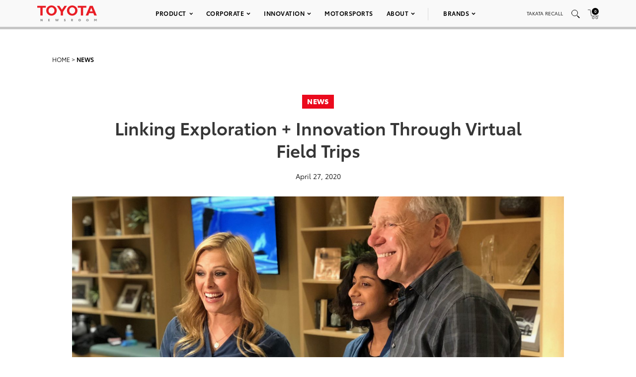

--- FILE ---
content_type: text/html; charset=utf-8
request_url: https://www.google.com/recaptcha/api2/anchor?ar=1&k=6Ldl55gUAAAAAODWLNyPR_2KfYHNm-DfOveo0xfH&co=aHR0cHM6Ly9wcmVzc3Jvb20udG95b3RhLmNvbTo0NDM.&hl=en&v=N67nZn4AqZkNcbeMu4prBgzg&size=normal&anchor-ms=20000&execute-ms=30000&cb=jtv1j58so8cv
body_size: 49357
content:
<!DOCTYPE HTML><html dir="ltr" lang="en"><head><meta http-equiv="Content-Type" content="text/html; charset=UTF-8">
<meta http-equiv="X-UA-Compatible" content="IE=edge">
<title>reCAPTCHA</title>
<style type="text/css">
/* cyrillic-ext */
@font-face {
  font-family: 'Roboto';
  font-style: normal;
  font-weight: 400;
  font-stretch: 100%;
  src: url(//fonts.gstatic.com/s/roboto/v48/KFO7CnqEu92Fr1ME7kSn66aGLdTylUAMa3GUBHMdazTgWw.woff2) format('woff2');
  unicode-range: U+0460-052F, U+1C80-1C8A, U+20B4, U+2DE0-2DFF, U+A640-A69F, U+FE2E-FE2F;
}
/* cyrillic */
@font-face {
  font-family: 'Roboto';
  font-style: normal;
  font-weight: 400;
  font-stretch: 100%;
  src: url(//fonts.gstatic.com/s/roboto/v48/KFO7CnqEu92Fr1ME7kSn66aGLdTylUAMa3iUBHMdazTgWw.woff2) format('woff2');
  unicode-range: U+0301, U+0400-045F, U+0490-0491, U+04B0-04B1, U+2116;
}
/* greek-ext */
@font-face {
  font-family: 'Roboto';
  font-style: normal;
  font-weight: 400;
  font-stretch: 100%;
  src: url(//fonts.gstatic.com/s/roboto/v48/KFO7CnqEu92Fr1ME7kSn66aGLdTylUAMa3CUBHMdazTgWw.woff2) format('woff2');
  unicode-range: U+1F00-1FFF;
}
/* greek */
@font-face {
  font-family: 'Roboto';
  font-style: normal;
  font-weight: 400;
  font-stretch: 100%;
  src: url(//fonts.gstatic.com/s/roboto/v48/KFO7CnqEu92Fr1ME7kSn66aGLdTylUAMa3-UBHMdazTgWw.woff2) format('woff2');
  unicode-range: U+0370-0377, U+037A-037F, U+0384-038A, U+038C, U+038E-03A1, U+03A3-03FF;
}
/* math */
@font-face {
  font-family: 'Roboto';
  font-style: normal;
  font-weight: 400;
  font-stretch: 100%;
  src: url(//fonts.gstatic.com/s/roboto/v48/KFO7CnqEu92Fr1ME7kSn66aGLdTylUAMawCUBHMdazTgWw.woff2) format('woff2');
  unicode-range: U+0302-0303, U+0305, U+0307-0308, U+0310, U+0312, U+0315, U+031A, U+0326-0327, U+032C, U+032F-0330, U+0332-0333, U+0338, U+033A, U+0346, U+034D, U+0391-03A1, U+03A3-03A9, U+03B1-03C9, U+03D1, U+03D5-03D6, U+03F0-03F1, U+03F4-03F5, U+2016-2017, U+2034-2038, U+203C, U+2040, U+2043, U+2047, U+2050, U+2057, U+205F, U+2070-2071, U+2074-208E, U+2090-209C, U+20D0-20DC, U+20E1, U+20E5-20EF, U+2100-2112, U+2114-2115, U+2117-2121, U+2123-214F, U+2190, U+2192, U+2194-21AE, U+21B0-21E5, U+21F1-21F2, U+21F4-2211, U+2213-2214, U+2216-22FF, U+2308-230B, U+2310, U+2319, U+231C-2321, U+2336-237A, U+237C, U+2395, U+239B-23B7, U+23D0, U+23DC-23E1, U+2474-2475, U+25AF, U+25B3, U+25B7, U+25BD, U+25C1, U+25CA, U+25CC, U+25FB, U+266D-266F, U+27C0-27FF, U+2900-2AFF, U+2B0E-2B11, U+2B30-2B4C, U+2BFE, U+3030, U+FF5B, U+FF5D, U+1D400-1D7FF, U+1EE00-1EEFF;
}
/* symbols */
@font-face {
  font-family: 'Roboto';
  font-style: normal;
  font-weight: 400;
  font-stretch: 100%;
  src: url(//fonts.gstatic.com/s/roboto/v48/KFO7CnqEu92Fr1ME7kSn66aGLdTylUAMaxKUBHMdazTgWw.woff2) format('woff2');
  unicode-range: U+0001-000C, U+000E-001F, U+007F-009F, U+20DD-20E0, U+20E2-20E4, U+2150-218F, U+2190, U+2192, U+2194-2199, U+21AF, U+21E6-21F0, U+21F3, U+2218-2219, U+2299, U+22C4-22C6, U+2300-243F, U+2440-244A, U+2460-24FF, U+25A0-27BF, U+2800-28FF, U+2921-2922, U+2981, U+29BF, U+29EB, U+2B00-2BFF, U+4DC0-4DFF, U+FFF9-FFFB, U+10140-1018E, U+10190-1019C, U+101A0, U+101D0-101FD, U+102E0-102FB, U+10E60-10E7E, U+1D2C0-1D2D3, U+1D2E0-1D37F, U+1F000-1F0FF, U+1F100-1F1AD, U+1F1E6-1F1FF, U+1F30D-1F30F, U+1F315, U+1F31C, U+1F31E, U+1F320-1F32C, U+1F336, U+1F378, U+1F37D, U+1F382, U+1F393-1F39F, U+1F3A7-1F3A8, U+1F3AC-1F3AF, U+1F3C2, U+1F3C4-1F3C6, U+1F3CA-1F3CE, U+1F3D4-1F3E0, U+1F3ED, U+1F3F1-1F3F3, U+1F3F5-1F3F7, U+1F408, U+1F415, U+1F41F, U+1F426, U+1F43F, U+1F441-1F442, U+1F444, U+1F446-1F449, U+1F44C-1F44E, U+1F453, U+1F46A, U+1F47D, U+1F4A3, U+1F4B0, U+1F4B3, U+1F4B9, U+1F4BB, U+1F4BF, U+1F4C8-1F4CB, U+1F4D6, U+1F4DA, U+1F4DF, U+1F4E3-1F4E6, U+1F4EA-1F4ED, U+1F4F7, U+1F4F9-1F4FB, U+1F4FD-1F4FE, U+1F503, U+1F507-1F50B, U+1F50D, U+1F512-1F513, U+1F53E-1F54A, U+1F54F-1F5FA, U+1F610, U+1F650-1F67F, U+1F687, U+1F68D, U+1F691, U+1F694, U+1F698, U+1F6AD, U+1F6B2, U+1F6B9-1F6BA, U+1F6BC, U+1F6C6-1F6CF, U+1F6D3-1F6D7, U+1F6E0-1F6EA, U+1F6F0-1F6F3, U+1F6F7-1F6FC, U+1F700-1F7FF, U+1F800-1F80B, U+1F810-1F847, U+1F850-1F859, U+1F860-1F887, U+1F890-1F8AD, U+1F8B0-1F8BB, U+1F8C0-1F8C1, U+1F900-1F90B, U+1F93B, U+1F946, U+1F984, U+1F996, U+1F9E9, U+1FA00-1FA6F, U+1FA70-1FA7C, U+1FA80-1FA89, U+1FA8F-1FAC6, U+1FACE-1FADC, U+1FADF-1FAE9, U+1FAF0-1FAF8, U+1FB00-1FBFF;
}
/* vietnamese */
@font-face {
  font-family: 'Roboto';
  font-style: normal;
  font-weight: 400;
  font-stretch: 100%;
  src: url(//fonts.gstatic.com/s/roboto/v48/KFO7CnqEu92Fr1ME7kSn66aGLdTylUAMa3OUBHMdazTgWw.woff2) format('woff2');
  unicode-range: U+0102-0103, U+0110-0111, U+0128-0129, U+0168-0169, U+01A0-01A1, U+01AF-01B0, U+0300-0301, U+0303-0304, U+0308-0309, U+0323, U+0329, U+1EA0-1EF9, U+20AB;
}
/* latin-ext */
@font-face {
  font-family: 'Roboto';
  font-style: normal;
  font-weight: 400;
  font-stretch: 100%;
  src: url(//fonts.gstatic.com/s/roboto/v48/KFO7CnqEu92Fr1ME7kSn66aGLdTylUAMa3KUBHMdazTgWw.woff2) format('woff2');
  unicode-range: U+0100-02BA, U+02BD-02C5, U+02C7-02CC, U+02CE-02D7, U+02DD-02FF, U+0304, U+0308, U+0329, U+1D00-1DBF, U+1E00-1E9F, U+1EF2-1EFF, U+2020, U+20A0-20AB, U+20AD-20C0, U+2113, U+2C60-2C7F, U+A720-A7FF;
}
/* latin */
@font-face {
  font-family: 'Roboto';
  font-style: normal;
  font-weight: 400;
  font-stretch: 100%;
  src: url(//fonts.gstatic.com/s/roboto/v48/KFO7CnqEu92Fr1ME7kSn66aGLdTylUAMa3yUBHMdazQ.woff2) format('woff2');
  unicode-range: U+0000-00FF, U+0131, U+0152-0153, U+02BB-02BC, U+02C6, U+02DA, U+02DC, U+0304, U+0308, U+0329, U+2000-206F, U+20AC, U+2122, U+2191, U+2193, U+2212, U+2215, U+FEFF, U+FFFD;
}
/* cyrillic-ext */
@font-face {
  font-family: 'Roboto';
  font-style: normal;
  font-weight: 500;
  font-stretch: 100%;
  src: url(//fonts.gstatic.com/s/roboto/v48/KFO7CnqEu92Fr1ME7kSn66aGLdTylUAMa3GUBHMdazTgWw.woff2) format('woff2');
  unicode-range: U+0460-052F, U+1C80-1C8A, U+20B4, U+2DE0-2DFF, U+A640-A69F, U+FE2E-FE2F;
}
/* cyrillic */
@font-face {
  font-family: 'Roboto';
  font-style: normal;
  font-weight: 500;
  font-stretch: 100%;
  src: url(//fonts.gstatic.com/s/roboto/v48/KFO7CnqEu92Fr1ME7kSn66aGLdTylUAMa3iUBHMdazTgWw.woff2) format('woff2');
  unicode-range: U+0301, U+0400-045F, U+0490-0491, U+04B0-04B1, U+2116;
}
/* greek-ext */
@font-face {
  font-family: 'Roboto';
  font-style: normal;
  font-weight: 500;
  font-stretch: 100%;
  src: url(//fonts.gstatic.com/s/roboto/v48/KFO7CnqEu92Fr1ME7kSn66aGLdTylUAMa3CUBHMdazTgWw.woff2) format('woff2');
  unicode-range: U+1F00-1FFF;
}
/* greek */
@font-face {
  font-family: 'Roboto';
  font-style: normal;
  font-weight: 500;
  font-stretch: 100%;
  src: url(//fonts.gstatic.com/s/roboto/v48/KFO7CnqEu92Fr1ME7kSn66aGLdTylUAMa3-UBHMdazTgWw.woff2) format('woff2');
  unicode-range: U+0370-0377, U+037A-037F, U+0384-038A, U+038C, U+038E-03A1, U+03A3-03FF;
}
/* math */
@font-face {
  font-family: 'Roboto';
  font-style: normal;
  font-weight: 500;
  font-stretch: 100%;
  src: url(//fonts.gstatic.com/s/roboto/v48/KFO7CnqEu92Fr1ME7kSn66aGLdTylUAMawCUBHMdazTgWw.woff2) format('woff2');
  unicode-range: U+0302-0303, U+0305, U+0307-0308, U+0310, U+0312, U+0315, U+031A, U+0326-0327, U+032C, U+032F-0330, U+0332-0333, U+0338, U+033A, U+0346, U+034D, U+0391-03A1, U+03A3-03A9, U+03B1-03C9, U+03D1, U+03D5-03D6, U+03F0-03F1, U+03F4-03F5, U+2016-2017, U+2034-2038, U+203C, U+2040, U+2043, U+2047, U+2050, U+2057, U+205F, U+2070-2071, U+2074-208E, U+2090-209C, U+20D0-20DC, U+20E1, U+20E5-20EF, U+2100-2112, U+2114-2115, U+2117-2121, U+2123-214F, U+2190, U+2192, U+2194-21AE, U+21B0-21E5, U+21F1-21F2, U+21F4-2211, U+2213-2214, U+2216-22FF, U+2308-230B, U+2310, U+2319, U+231C-2321, U+2336-237A, U+237C, U+2395, U+239B-23B7, U+23D0, U+23DC-23E1, U+2474-2475, U+25AF, U+25B3, U+25B7, U+25BD, U+25C1, U+25CA, U+25CC, U+25FB, U+266D-266F, U+27C0-27FF, U+2900-2AFF, U+2B0E-2B11, U+2B30-2B4C, U+2BFE, U+3030, U+FF5B, U+FF5D, U+1D400-1D7FF, U+1EE00-1EEFF;
}
/* symbols */
@font-face {
  font-family: 'Roboto';
  font-style: normal;
  font-weight: 500;
  font-stretch: 100%;
  src: url(//fonts.gstatic.com/s/roboto/v48/KFO7CnqEu92Fr1ME7kSn66aGLdTylUAMaxKUBHMdazTgWw.woff2) format('woff2');
  unicode-range: U+0001-000C, U+000E-001F, U+007F-009F, U+20DD-20E0, U+20E2-20E4, U+2150-218F, U+2190, U+2192, U+2194-2199, U+21AF, U+21E6-21F0, U+21F3, U+2218-2219, U+2299, U+22C4-22C6, U+2300-243F, U+2440-244A, U+2460-24FF, U+25A0-27BF, U+2800-28FF, U+2921-2922, U+2981, U+29BF, U+29EB, U+2B00-2BFF, U+4DC0-4DFF, U+FFF9-FFFB, U+10140-1018E, U+10190-1019C, U+101A0, U+101D0-101FD, U+102E0-102FB, U+10E60-10E7E, U+1D2C0-1D2D3, U+1D2E0-1D37F, U+1F000-1F0FF, U+1F100-1F1AD, U+1F1E6-1F1FF, U+1F30D-1F30F, U+1F315, U+1F31C, U+1F31E, U+1F320-1F32C, U+1F336, U+1F378, U+1F37D, U+1F382, U+1F393-1F39F, U+1F3A7-1F3A8, U+1F3AC-1F3AF, U+1F3C2, U+1F3C4-1F3C6, U+1F3CA-1F3CE, U+1F3D4-1F3E0, U+1F3ED, U+1F3F1-1F3F3, U+1F3F5-1F3F7, U+1F408, U+1F415, U+1F41F, U+1F426, U+1F43F, U+1F441-1F442, U+1F444, U+1F446-1F449, U+1F44C-1F44E, U+1F453, U+1F46A, U+1F47D, U+1F4A3, U+1F4B0, U+1F4B3, U+1F4B9, U+1F4BB, U+1F4BF, U+1F4C8-1F4CB, U+1F4D6, U+1F4DA, U+1F4DF, U+1F4E3-1F4E6, U+1F4EA-1F4ED, U+1F4F7, U+1F4F9-1F4FB, U+1F4FD-1F4FE, U+1F503, U+1F507-1F50B, U+1F50D, U+1F512-1F513, U+1F53E-1F54A, U+1F54F-1F5FA, U+1F610, U+1F650-1F67F, U+1F687, U+1F68D, U+1F691, U+1F694, U+1F698, U+1F6AD, U+1F6B2, U+1F6B9-1F6BA, U+1F6BC, U+1F6C6-1F6CF, U+1F6D3-1F6D7, U+1F6E0-1F6EA, U+1F6F0-1F6F3, U+1F6F7-1F6FC, U+1F700-1F7FF, U+1F800-1F80B, U+1F810-1F847, U+1F850-1F859, U+1F860-1F887, U+1F890-1F8AD, U+1F8B0-1F8BB, U+1F8C0-1F8C1, U+1F900-1F90B, U+1F93B, U+1F946, U+1F984, U+1F996, U+1F9E9, U+1FA00-1FA6F, U+1FA70-1FA7C, U+1FA80-1FA89, U+1FA8F-1FAC6, U+1FACE-1FADC, U+1FADF-1FAE9, U+1FAF0-1FAF8, U+1FB00-1FBFF;
}
/* vietnamese */
@font-face {
  font-family: 'Roboto';
  font-style: normal;
  font-weight: 500;
  font-stretch: 100%;
  src: url(//fonts.gstatic.com/s/roboto/v48/KFO7CnqEu92Fr1ME7kSn66aGLdTylUAMa3OUBHMdazTgWw.woff2) format('woff2');
  unicode-range: U+0102-0103, U+0110-0111, U+0128-0129, U+0168-0169, U+01A0-01A1, U+01AF-01B0, U+0300-0301, U+0303-0304, U+0308-0309, U+0323, U+0329, U+1EA0-1EF9, U+20AB;
}
/* latin-ext */
@font-face {
  font-family: 'Roboto';
  font-style: normal;
  font-weight: 500;
  font-stretch: 100%;
  src: url(//fonts.gstatic.com/s/roboto/v48/KFO7CnqEu92Fr1ME7kSn66aGLdTylUAMa3KUBHMdazTgWw.woff2) format('woff2');
  unicode-range: U+0100-02BA, U+02BD-02C5, U+02C7-02CC, U+02CE-02D7, U+02DD-02FF, U+0304, U+0308, U+0329, U+1D00-1DBF, U+1E00-1E9F, U+1EF2-1EFF, U+2020, U+20A0-20AB, U+20AD-20C0, U+2113, U+2C60-2C7F, U+A720-A7FF;
}
/* latin */
@font-face {
  font-family: 'Roboto';
  font-style: normal;
  font-weight: 500;
  font-stretch: 100%;
  src: url(//fonts.gstatic.com/s/roboto/v48/KFO7CnqEu92Fr1ME7kSn66aGLdTylUAMa3yUBHMdazQ.woff2) format('woff2');
  unicode-range: U+0000-00FF, U+0131, U+0152-0153, U+02BB-02BC, U+02C6, U+02DA, U+02DC, U+0304, U+0308, U+0329, U+2000-206F, U+20AC, U+2122, U+2191, U+2193, U+2212, U+2215, U+FEFF, U+FFFD;
}
/* cyrillic-ext */
@font-face {
  font-family: 'Roboto';
  font-style: normal;
  font-weight: 900;
  font-stretch: 100%;
  src: url(//fonts.gstatic.com/s/roboto/v48/KFO7CnqEu92Fr1ME7kSn66aGLdTylUAMa3GUBHMdazTgWw.woff2) format('woff2');
  unicode-range: U+0460-052F, U+1C80-1C8A, U+20B4, U+2DE0-2DFF, U+A640-A69F, U+FE2E-FE2F;
}
/* cyrillic */
@font-face {
  font-family: 'Roboto';
  font-style: normal;
  font-weight: 900;
  font-stretch: 100%;
  src: url(//fonts.gstatic.com/s/roboto/v48/KFO7CnqEu92Fr1ME7kSn66aGLdTylUAMa3iUBHMdazTgWw.woff2) format('woff2');
  unicode-range: U+0301, U+0400-045F, U+0490-0491, U+04B0-04B1, U+2116;
}
/* greek-ext */
@font-face {
  font-family: 'Roboto';
  font-style: normal;
  font-weight: 900;
  font-stretch: 100%;
  src: url(//fonts.gstatic.com/s/roboto/v48/KFO7CnqEu92Fr1ME7kSn66aGLdTylUAMa3CUBHMdazTgWw.woff2) format('woff2');
  unicode-range: U+1F00-1FFF;
}
/* greek */
@font-face {
  font-family: 'Roboto';
  font-style: normal;
  font-weight: 900;
  font-stretch: 100%;
  src: url(//fonts.gstatic.com/s/roboto/v48/KFO7CnqEu92Fr1ME7kSn66aGLdTylUAMa3-UBHMdazTgWw.woff2) format('woff2');
  unicode-range: U+0370-0377, U+037A-037F, U+0384-038A, U+038C, U+038E-03A1, U+03A3-03FF;
}
/* math */
@font-face {
  font-family: 'Roboto';
  font-style: normal;
  font-weight: 900;
  font-stretch: 100%;
  src: url(//fonts.gstatic.com/s/roboto/v48/KFO7CnqEu92Fr1ME7kSn66aGLdTylUAMawCUBHMdazTgWw.woff2) format('woff2');
  unicode-range: U+0302-0303, U+0305, U+0307-0308, U+0310, U+0312, U+0315, U+031A, U+0326-0327, U+032C, U+032F-0330, U+0332-0333, U+0338, U+033A, U+0346, U+034D, U+0391-03A1, U+03A3-03A9, U+03B1-03C9, U+03D1, U+03D5-03D6, U+03F0-03F1, U+03F4-03F5, U+2016-2017, U+2034-2038, U+203C, U+2040, U+2043, U+2047, U+2050, U+2057, U+205F, U+2070-2071, U+2074-208E, U+2090-209C, U+20D0-20DC, U+20E1, U+20E5-20EF, U+2100-2112, U+2114-2115, U+2117-2121, U+2123-214F, U+2190, U+2192, U+2194-21AE, U+21B0-21E5, U+21F1-21F2, U+21F4-2211, U+2213-2214, U+2216-22FF, U+2308-230B, U+2310, U+2319, U+231C-2321, U+2336-237A, U+237C, U+2395, U+239B-23B7, U+23D0, U+23DC-23E1, U+2474-2475, U+25AF, U+25B3, U+25B7, U+25BD, U+25C1, U+25CA, U+25CC, U+25FB, U+266D-266F, U+27C0-27FF, U+2900-2AFF, U+2B0E-2B11, U+2B30-2B4C, U+2BFE, U+3030, U+FF5B, U+FF5D, U+1D400-1D7FF, U+1EE00-1EEFF;
}
/* symbols */
@font-face {
  font-family: 'Roboto';
  font-style: normal;
  font-weight: 900;
  font-stretch: 100%;
  src: url(//fonts.gstatic.com/s/roboto/v48/KFO7CnqEu92Fr1ME7kSn66aGLdTylUAMaxKUBHMdazTgWw.woff2) format('woff2');
  unicode-range: U+0001-000C, U+000E-001F, U+007F-009F, U+20DD-20E0, U+20E2-20E4, U+2150-218F, U+2190, U+2192, U+2194-2199, U+21AF, U+21E6-21F0, U+21F3, U+2218-2219, U+2299, U+22C4-22C6, U+2300-243F, U+2440-244A, U+2460-24FF, U+25A0-27BF, U+2800-28FF, U+2921-2922, U+2981, U+29BF, U+29EB, U+2B00-2BFF, U+4DC0-4DFF, U+FFF9-FFFB, U+10140-1018E, U+10190-1019C, U+101A0, U+101D0-101FD, U+102E0-102FB, U+10E60-10E7E, U+1D2C0-1D2D3, U+1D2E0-1D37F, U+1F000-1F0FF, U+1F100-1F1AD, U+1F1E6-1F1FF, U+1F30D-1F30F, U+1F315, U+1F31C, U+1F31E, U+1F320-1F32C, U+1F336, U+1F378, U+1F37D, U+1F382, U+1F393-1F39F, U+1F3A7-1F3A8, U+1F3AC-1F3AF, U+1F3C2, U+1F3C4-1F3C6, U+1F3CA-1F3CE, U+1F3D4-1F3E0, U+1F3ED, U+1F3F1-1F3F3, U+1F3F5-1F3F7, U+1F408, U+1F415, U+1F41F, U+1F426, U+1F43F, U+1F441-1F442, U+1F444, U+1F446-1F449, U+1F44C-1F44E, U+1F453, U+1F46A, U+1F47D, U+1F4A3, U+1F4B0, U+1F4B3, U+1F4B9, U+1F4BB, U+1F4BF, U+1F4C8-1F4CB, U+1F4D6, U+1F4DA, U+1F4DF, U+1F4E3-1F4E6, U+1F4EA-1F4ED, U+1F4F7, U+1F4F9-1F4FB, U+1F4FD-1F4FE, U+1F503, U+1F507-1F50B, U+1F50D, U+1F512-1F513, U+1F53E-1F54A, U+1F54F-1F5FA, U+1F610, U+1F650-1F67F, U+1F687, U+1F68D, U+1F691, U+1F694, U+1F698, U+1F6AD, U+1F6B2, U+1F6B9-1F6BA, U+1F6BC, U+1F6C6-1F6CF, U+1F6D3-1F6D7, U+1F6E0-1F6EA, U+1F6F0-1F6F3, U+1F6F7-1F6FC, U+1F700-1F7FF, U+1F800-1F80B, U+1F810-1F847, U+1F850-1F859, U+1F860-1F887, U+1F890-1F8AD, U+1F8B0-1F8BB, U+1F8C0-1F8C1, U+1F900-1F90B, U+1F93B, U+1F946, U+1F984, U+1F996, U+1F9E9, U+1FA00-1FA6F, U+1FA70-1FA7C, U+1FA80-1FA89, U+1FA8F-1FAC6, U+1FACE-1FADC, U+1FADF-1FAE9, U+1FAF0-1FAF8, U+1FB00-1FBFF;
}
/* vietnamese */
@font-face {
  font-family: 'Roboto';
  font-style: normal;
  font-weight: 900;
  font-stretch: 100%;
  src: url(//fonts.gstatic.com/s/roboto/v48/KFO7CnqEu92Fr1ME7kSn66aGLdTylUAMa3OUBHMdazTgWw.woff2) format('woff2');
  unicode-range: U+0102-0103, U+0110-0111, U+0128-0129, U+0168-0169, U+01A0-01A1, U+01AF-01B0, U+0300-0301, U+0303-0304, U+0308-0309, U+0323, U+0329, U+1EA0-1EF9, U+20AB;
}
/* latin-ext */
@font-face {
  font-family: 'Roboto';
  font-style: normal;
  font-weight: 900;
  font-stretch: 100%;
  src: url(//fonts.gstatic.com/s/roboto/v48/KFO7CnqEu92Fr1ME7kSn66aGLdTylUAMa3KUBHMdazTgWw.woff2) format('woff2');
  unicode-range: U+0100-02BA, U+02BD-02C5, U+02C7-02CC, U+02CE-02D7, U+02DD-02FF, U+0304, U+0308, U+0329, U+1D00-1DBF, U+1E00-1E9F, U+1EF2-1EFF, U+2020, U+20A0-20AB, U+20AD-20C0, U+2113, U+2C60-2C7F, U+A720-A7FF;
}
/* latin */
@font-face {
  font-family: 'Roboto';
  font-style: normal;
  font-weight: 900;
  font-stretch: 100%;
  src: url(//fonts.gstatic.com/s/roboto/v48/KFO7CnqEu92Fr1ME7kSn66aGLdTylUAMa3yUBHMdazQ.woff2) format('woff2');
  unicode-range: U+0000-00FF, U+0131, U+0152-0153, U+02BB-02BC, U+02C6, U+02DA, U+02DC, U+0304, U+0308, U+0329, U+2000-206F, U+20AC, U+2122, U+2191, U+2193, U+2212, U+2215, U+FEFF, U+FFFD;
}

</style>
<link rel="stylesheet" type="text/css" href="https://www.gstatic.com/recaptcha/releases/N67nZn4AqZkNcbeMu4prBgzg/styles__ltr.css">
<script nonce="Y3xGxROy09ovOMWARzT6HA" type="text/javascript">window['__recaptcha_api'] = 'https://www.google.com/recaptcha/api2/';</script>
<script type="text/javascript" src="https://www.gstatic.com/recaptcha/releases/N67nZn4AqZkNcbeMu4prBgzg/recaptcha__en.js" nonce="Y3xGxROy09ovOMWARzT6HA">
      
    </script></head>
<body><div id="rc-anchor-alert" class="rc-anchor-alert"></div>
<input type="hidden" id="recaptcha-token" value="[base64]">
<script type="text/javascript" nonce="Y3xGxROy09ovOMWARzT6HA">
      recaptcha.anchor.Main.init("[\x22ainput\x22,[\x22bgdata\x22,\x22\x22,\[base64]/[base64]/[base64]/ZyhXLGgpOnEoW04sMjEsbF0sVywwKSxoKSxmYWxzZSxmYWxzZSl9Y2F0Y2goayl7RygzNTgsVyk/[base64]/[base64]/[base64]/[base64]/[base64]/[base64]/[base64]/bmV3IEJbT10oRFswXSk6dz09Mj9uZXcgQltPXShEWzBdLERbMV0pOnc9PTM/bmV3IEJbT10oRFswXSxEWzFdLERbMl0pOnc9PTQ/[base64]/[base64]/[base64]/[base64]/[base64]\\u003d\x22,\[base64]\\u003d\\u003d\x22,\x22ZMOLw7fCvBDCm8Ktw5vCnQ/CthoEw6/[base64]/Drx8HLR3Cl8KrwpRlOsKcRkPDpcKkKFh6wpFlw5jDgGnCiElABy7Cl8KuIMKuwoUITxpgFT0af8Kkw5ZvJsOVP8K9WzJ3w4rDi8KLwpIsBGrCjAHCv8KlBy9hTsKSPQXCj1jCiXl4dAUpw77CicKdwonCk0XDusO1woITGcKhw63CmEbChMKfT8KXw58WPcKnwq/[base64]/DggbCvXbDmjMBHcKiwroFwroPw4NQVMOdV8OpwqvDkcO/eBHCiVHDscOdw77CpkvCv8KkwoxqwpFBwq8Cwq9QfcOQZ2fChsOCZVFZJcK7w7ZWUWcgw48NwobDsWF6T8ONwqIpw6NsOcOpccKXwp3Dr8KAeHHCnxjCgVDDqMOMM8Kkwq8dDirCoDDCvMObwr/CqMKRw6jCj0rCsMOCwr7DjcOTwqbClcOMAcKHQE47OBvCu8ODw4vDjQxQVCN2BsOMLiAlwr/DpjzDhMOSwrjDg8O5w7LDmx3Dlw8sw5HCkRbDhG89w6TCt8KuZ8KZw7nDl8O2w480wotsw5/[base64]/[base64]/[base64]/Dr8OYTsKDwqV7GmciD8OuwqY4FsKmw5TDv8OSAMOfdC5nwpvDuXXDl8K6EyfCt8OBZ2Azw6jDvWTDpgPDg00NwpFDwosZw6NPwqDCuAjCnhPDiCh9w5k5w4Agwp/DhsKZwozClcO/BEfDpsKtXj4LwrNRwohUw5FNwrQ0aXhTw7zCkcOqw4nClsOCwoJnWBV0wrBFIGLChMOfw7LDscKswq1aw5o8LwtBLjEuOXJ2wp1Fwo/CtsOBwpDCgAnCicKvwrjDiCZ4w5xCwpRpw5vCj3zCncKRw6TCu8Oew5vCsQVnU8KPfsKgw7JZUcK4wr3DuMOtNsONW8K1wpzCr0Ehw4l2w7fDscKRCMOEMl/CrcOwwr1tw5/[base64]/wqAyLsO0bcKEw63CoMK/OWjCocOfTMOzQBUSIsOZSQlYIcOaw4Mjw7zDjjvDtxPDmwFFDnMlQ8K0wr3Cs8KRc1vDl8KMMcO1BsOXwprDtS4uYShWwrnDlcO/wqRmw5LDvGXCny3ClX4ywqDCkWHDsSfCqWwsw7A5E1xfwqjDqRXCrcOBw43CkBbDpMOyAMOUJMKyw6w4X2pcw7x/wpxhaQ7DiirClFnDlWzCtjLCmsOoMsOkwot1w43DnHzClsKlwo1Iw5LCvcOOLiFtIMOMGcK4wrU7wq8pw6AwF0vDrRHCi8O/[base64]/Ds8KnWyLDtMO3w7cqY8KxwqTDusO4w4nCs8KxXMOQwrx4w44rwp/CusKrwrzDpsKww7zDn8Kww4jDgklQUhTCscOYG8KdCkw0wpRew6HDh8KRw6TDsW/[base64]/DkG1Kw5/[base64]/w7LDsg4GwoXCkCfDvcOLBWQYw7NoKcKKw4lVBMOoYcKkBcKDwrPCk8KPwosiBsKJw7srASHCrwEsZ0XDgToWbcOFHMKxPj8mwotSwofDq8KCTsO3w5zCjsO6QMOJLMO0A8Ogw6rDjnLDgEUbGwF/[base64]/Cvh/DhAvCtzp/esOhLsOgw50qNCUbH8K8w6jCmx0dZsKZw6VBKMKxOsO7wpEywr0kwo87w4fDrhXCgMO9Z8ORAcO3HwPDr8KlwqdbM2zDmVBjw41Nw6nCpnEDw5w6QUVYNGjCoRU/B8KmAcK4w6lUTMOTw77CncKYwr0oJFbCn8Kdw4/[base64]/DvAvCqsOmUU1Tw7oiwpZ0RMKTdTLCq8O1w77CmTDCokR0w7nDoGzDox/CtQNiwprDt8OewocIwqkFe8OXB2zCs8KMOMONwovCrTE8woTDrMK9BDA0dsOEFkQJYsOtYWHDmcKgw5fDlENRLxBRwpnCiMKYw7ozwqjDgFDDsi5lw5fCsCpBwrYJEDwldhvCoMK/w5fCj8K3w70pP3XCpz0OwrpuFcKDW8K4wpDCmwkFaCHCpGHDt0cqw6cvw5DDrStieUheL8Kqw59jw5dkwo4zw6bDsRDDuQnCisK6wozDtQ4PaMKIwrfDsxonPMO9w7rCs8Kyw5fDjzjCiAl9C8OtC8KkZsKpw4HCi8OfByVQwqvClMOMcGQxFcKUIG/[base64]/[base64]/DiBoswrnCvcOPIsOmPMK3w7BqDMK7wrUzwrPDqMKGTQIVWcKvNMKaw6/DlWUQw7kYwpjClU/Drn9lCcKpw5MZwq8HB37DmMOGSWLDkHRSasKtMWHDqlDCnlfDvQFgFMKMLsKrw5/DnsKYw7PDoMKiaMK2w67CtWnDl0/DsQdDwoZcw4hnwrR2HsKLw5DDoMOMAcKtwqPCoS/DjcKuVcOEworCgcOew5/CnsK/w69VwokPw6l3WBrClwzDmH8mUMKXcsKJYcKiw4XDuwRjw7hMYBHDkUcqw6ElJSbDqMKGwqTDp8Kywp7DuydHwrbCu8O5W8OFw41FwrcpK8KgwotTIsKFw5/DvkbCncK8w6nCsDcnBsKPwo5kLxbDvcOOB17DssKOLUctLAHDpUzCmnJGw4I4dsKBacOhw7fDicKtGkPDqcOGwojDtcOmw7p1w7Nxd8KWwojCuMKQw53DsGbCksKvAV9ZYW/[base64]/wpYqBRrDnz9SwoFEfsOzw6scw6k5Mk/DrcOELsOyw6RrSS5bw6LCrsOVFSLCt8OWw5DDq17DhcKqJnpKwqhiwoNHdMOrwq1fFlzCgxt2w5IBS8OZeHvCoTfDrhzDkmh6BcOtE8KrWsK2AcOGaMKHwpASJnBtAhrCpsOsSBTDpMKQw7XDlT/CpMOUw4FQShnDrETCt3dVwo8oUMOTXMKwwpV6VmQzZ8Ogwp50AsKedD3DgQvDgxMkUilhbsOjwq8jdsOqw6VOwrttw6PCt1JxwqBLczXDtMOEeMO+HlnDlDFXAGPCrU/CsMOjUcKKBxsVbVfDpMO+w4nDjQ3CnSJqwq/DoH3CvMKKwrXCqMKHPsKBw57DksK7ERc4EcOuw5fDkxgvw63DukfCtcKkC3PDrE9vDn1yw6vCg03CksKXwrbDkWxfwo4mw59NwrhhemvDolTDicKOwpzCqMK0SMKYH39qQ2vCmcKpNErDqQoxw5jCpjROwo4xOFt+RSBcwrjCh8KJIgogwojCjWFdw58Awp/ClcO8ejDDicKrwp3Cg3bDkDpDw5XCtMK4CsOHwrXCkMORwpR+wpFINcOlW8KCG8OpwrrCm8Kxw53Cn1fCuRbDncOtQsKYw5rCsMKjfsKywqUDYjLCmzPDqltVw7PCmjVnw5DDhMOZLMKWV8OXKgHDr2DClsOFNsOYwpRWw67CtsKGw5XDsCkyXsOuBkPDhV7Cj1/[base64]/CsMKcZ1wew7PDmsKjw6/DosOAwqTCpVXDsx7CnEDDv0HDusK0RXXCjXQpNsKIw5Buw67Cu27DvcONE3/DlU/[base64]/[base64]/DucOPw4lTVsOWDcOow64DOW/[base64]/w4rDiFDDnsKwwpPCpcKwehx4w5PDgiLDnsKjwp3CnRPCj0V1V0tow5PDggvDlyp2MMK2U8OAw644FsKPw4rCmMKfFcOoDnRVGQAASsKnK8Kxwo14E23Cg8Oywr8OMSMiw64HVyjCpD3DlG0Vwo/DgsKCPCnCiGQNc8OrecO7w47Diy0bw51Kw4/[base64]/wqzDicOawpzCgsK5LMO9wqPChC/CgMKVwrpNXMKUPXVWwoHCj8Ovw7fClRrDqE97w5fDmW0ww5ZDw6bCncOtZVDCh8KYw6wLwprDmHM9AQXCt2rDt8K1w5DCusKHEsOww5ROAcOew4LCgsOrYjvDo1XDt0p4wo3DuRzChMO8JhljeljCh8OMG8KlfDbDgTbCnMOCw4AQwp/Ch1DDi3QvwrXDhXTCvyzDpcOWUMKQwoXCgloXPmjDonJbLcOnfMKOf280H0nDtklNREXDkDEew4Rjwq/ChMO6cMOowrPCicOcwrPChnMtHsKCHjTCmioHwoXCjcKkeCAgZsKkw6U7w6onVxzDkMKVDMKod0zDvGDDtsKnwoRCJ2x6SGlDwoR8wqpFw4LDocKrw6HCvCPCnTlXcsKsw44OAjjCksK1wrtEIXZnwqYuWsKbXDDCsQoOw5fDkyfCn3Fmck0XRQzDiFdww4/DmMODfAlmNcKPwoFvT8K5w7bDtX47GEUGScOQZMKQw4rCnsOrwrBRw63DqD7Cu8KwwpFywo5Vw7BeHmXDl1Nxw7fCtHHDrcKwecKCwoE3wrnCrcKwXMOaR8O9wrEmYBbCpQRXecKHbsKBRcKXwrQlAlbCt8OpZcKIw5/DisO7wpYiJQFGw7bCl8KDEsOKwoohRGnDvQLDnsOEXcOxJXoKw7zDhMKZw6AkXcOmwrpHH8OHw6ZhBcO/[base64]/DssOzb8KPYjDDjMKxdQTCpcOeJMKNZEfCtl7DtwPDrzFtc8K3wqNDw5/[base64]/[base64]/[base64]/DvzgRwqnCgMKLwrc/[base64]/DhMO/MSzCv8K0wqrCpsKHw5DDrikDR3A4w4pewpLCiMKjwo4oL8O/wo3DpistwpnCmFvDvGbDmMK9w78Hwo4LW3ZewpRhOcK7wrwsf2DCqRbCvzRBw45cwpJ2FUzDnCPDo8KUwpVtLcOCwqjCn8OqbAAtw5plKjdkw4syFMKLw7A8wq5/[base64]/Ds8OyA8K/ETHCnMO8wpbDoiLCtsKMSBgrw7R0WiDCmncHwoF/J8K+wo9sE8OzazPCiGhowrcjw4zDr3lywqZ+PsOeSnvCkyXCl1R/[base64]/[base64]/wpbCrnvCssKmwqUnw682csObAglgwrDDiTHCjnHCtXXColDCqcKjCUREwocKw57CoTnCqcO2w4gUwqhDGMONwqvCisKGwoXCqRw6wqXDq8K+Ny4Ew57CgDZkN0FTw5vDjFdKFzXCpzrCmzDCmsOywqfClnHDlVDCjcKDKBMNwqPCpMK2w5bDlMOvWsOCwqkzRQ/DoRMMw53DoX0meMKRbcKfCybCkcKie8KgeMKtw51gw7jDpALCn8KBb8KWW8OJwpp+FsOaw6Z/[base64]/wpDCtcKhwo0fE8O6P1XDrsOdwrDCssKZwpXCpCLDnw3CocOew4/DocOEwo0CwpNsFcO9wr5ewqd8RMOxwr49QsK6w5tcZ8Oawrg9w4Riw4LDj1nDqCrDoGPCu8OyH8Kiw6duw6/DvcOGAcOtBB41VsKEWxoue8K6OcKJaMOEMsOfwpbDqm7DmcKQw5nCiDHCuBxccCTCtAA8w4xHw6oRwrjCiRHDixDDn8KZCMOywotOwr3DlcOhw5zDr0d1bsKzOcKmw7HCosOfERFuelTCsWlfwp/[base64]/[base64]/CrcK/J8Otw4XCvsKuw6EIw78Cw6kQbcKyYCFLwoDDlcOEwoLCv8OdwpnDlXPCvDXDsMODwqMCwrrCucKbUsKGwplgT8Ozw7rCpkw8P8O/wqIkw5hcwp/DocKqw7x4L8O9DcKhwpnDs3jDiWnDhlJGaR0UF07CksK8HsOUNW4fa2PClwg7LH4Gw699IE/DqDNNKyTDsnJQwrF7w5llAcKYPMO2woXDmcOff8KTw5ULGnEVS8KrwpnDicKxwoRlw4MrwoLDiMO1GMO8wqBeFsK9woQCwq7CosOQw4hqOsK2E8OLZ8OKw5R/[base64]/CssO0w5oiwpnChcO2w7pxw6/CmMKvCV1HQyl8CMKdw5fDh2tvw7oiO3rDhsOtQsObNcO5Gy10wprDsT9Ywq7CkR/DhsOEw5MHTMOPwqNFZcKUK8K3w6oKw5zDrsKFXBbCvsKCw7LDj8ObwrbCpcObZj4aw6YlVm7CrMKWwpLCjsOWw6LCqsOcwojCnSfDpEdQwrLDpsKSRwtBaiXDrCFVw4PClcOUwqbDkX/CocOow7Nvw4DCq8Kuw59ISMOPwrXCqxrDvgvDiURWWzrCiWMXXyk8wr9Ff8OMQScaci7Ci8OZw5krwrhpw7TDpVvClW7DtcOkw6fCo8K0w5MLEsOUSsOoLEJmMsOhw4zCnQJiEHzDksKCaX/CqMKGwqQyw4TChinCkCbCkl/DiFHCocOTFMKMecOwTMOQCMKoSFJ7w5JUw5B0ScOGG8O8PiIZwqTCo8K/wprDnBY3w78Fw67DpsKtw7AWFsO/wpzDoGjCtl7DnsKhw7BqQsKPwpYCw7jDkMKCwpDCpBPCnAUJLcOVwpF1ScK2ScKvTyxjR2giwp/DgMKCdGMSfcOgwqACw7Q/w5AYJANmRTQVHMKPdcOrwonDnsKbwp3Cl23DpMO+C8K6XMK5E8K2wpHDpcKOw4zDom3CmxB/ZW1FfGrDsMO+acO8KsKzBMK/wrA8PXllV2nCngrCqlNywrvDmX9DdcKOwr7Dq8Knwrttw4dLwqPDssKbwpbCsMOhEsKZw7fDvsONwqooSC/CnsKFwq7CksKHHDvDscOZwr7Cg8KGLw/CvkF9w60MJMKMwqnCgjtNw7V+Q8OiQicUeEY7w5fDgkVwUMO3TsOALSo1DmJlJcKbw7bCoMOhLMKQYzMzGl7Coz0mbTLCrMOCwojCpkjDlU7DucOXwrbCjQvDmQDCjsONDMKuesK2w5vCosOOBsONOcOCw7vDgA/[base64]/wqrCqlHCswAMHCbCqjYWIg7ChU3CrDpMPl3CkMOuw5zDjxbCqkU+HcOew7saDsKKwq8ywoXCh8OzDgpRwoLCvk/CnTrDhXLCnSc6VsO0LsOAw6gXw6jDm00rwpTCoMOVw5PCnSHCpxBoBRLDnMOSw6EIIWlfDsKbw4jDtyHCmwhoJh/DiMOaw6bChsO/[base64]/Di8OmwonDhsO5w5Yuw5bDlsO9w7XCjk7DjsOLw5jDvxjCuMKxw5fDjcOWM0fDj8KOSsOdwp5oG8OsLMOgT8KVGUhSw6wuVsOwME/Dj3fDmHLCisOoOxnCqXbCkMOuwofDrUTChcOPwpceLHAmwq5aw7UZw5/[base64]/DtsKpwpgsQWkDf8KVwoPDscKFKsOtNsK0wpIYDsOKw4HDlMKgAhZVw4nCqz9vbxMvw6XCvMKWC8OpRD/CsnlewoR0ZUXCj8Osw7FqJmNHCsK1wowDR8OWJ8KCwoFAw6J3XT/CnmRQwqjCq8KXET0Sw6Qjwr9uRcKxw6XCpFfDosOoQsOOwobCghhyLjnDjcOFwrrCu2nDjmclw5x2OmHDnMOkwpAyZMO3LMKkGFJDw5bDq2MTw7ltZ0TDncOkLklSwrl1w73Co8O/w6JPwrPChMOoY8KOw6Q0RShySjtxSMO/N8O0wqIwwqUCw6tsVsOxbgZPEB06w6rDtDrDmMO5BhMkemlRw7PChkUFTU5MMEDDl1HCrgN8Z38iwoLDh1/[base64]/DuHIPw4wbF8Otw4l2QX3DqcO/VA4ewp59ZcO5w47DkcKLI8KvSMKyw5/[base64]/[base64]/[base64]/cMK/WyrDu2ZVwqJXwq4AZMK1worCqjzChFplc8KdQ8KGwqI1DTMHESc1Y8K7wo/ClD/Dh8KuwpDDnXAEPHEIRBV7w5Yow4LCmU55wpXDrw3CqFHDr8OYBcO5NsKPwqBePynDh8KodgzDnsOewpXCjBPDrXxIwq/Cui8OwrPDiiHDucOmw6FHwpbDi8O+w4hpwp4PwoVOw6o0CsKvC8OZZUjDscKkb3kPZcK7w7Eiw7bDkz/CgB8yw4PCrsOswrRJWcK4JVXDrsOyO8O+AjHCknbDk8K5dSpPKjbDmcOZb2nCssOKwr7DgC7CtwTDg8KRwrxGEhM0GMOtd1p3w5kGw4AwdsKSw5tTZF3DncOdwo3DvMKSY8OowphPQjLCrlDCnMKqRcOzw6XCg8KEwpbCkMObwpjCkURqwpImWG/Cgj1MdkHCiiXCvcK6w4jCsHZNwohYw6UuwqADR8K7QcOvJwDDucOrw7ZeEWMBRsOIdTgPXMOKwqROZcOvK8O1WcK4aQfDuj10C8KywrRlwqnDpMOpwonDocKREgQAw7UaJsOJwqDCr8KINMKKGsKAw4pkw4UUwoTDu0fCusKHE3k9cXnDv3zCt00/T1R5WXXDri3DoRbDscO8RBQnacKcwo/[base64]/Ij8xSsOIHXTDrhrDm8Kfw73Dj8KkY8OBwpwdw7/Di8KVGxLClMKQbMOBfBZJE8OdDm/[base64]/[base64]/UcKjw5kVSB3CoCHDuh5kw6hbWFrDgsKIecKDwoIaUcKdUsKrOEfDq8O+SsKUw5jCisKoOgVkw6RUwqfDnUJmwpXDhTp9wpDCqcK6LmV2OGAeT8KvT37CoDM6VzYsRDzDtXHCncORM1d/[base64]/DhS9sSsOew6kuwrxSwptew7pjwo1cw6FfKEotwr9NwqplGFXDkMKqL8KMM8KoPsKMQsOxb3nDnggFw5dSUTTCnsKnCkEIWsKAch7Cj8OSQcOiwrvDusKlbAHDpcKFHQnCrcK6w63CjsOOwoU3dcKywoMaGx/[base64]/ChHE5YMKewqwoQAvCvMOowroiMwszw7vDjMKZLsO0wphCcgvDqsKlwr8fwrd9aMKkwoDDqsKFwp/Dg8OdTEXCo2ZuHHLDr2taFC1ZYMKSw6A6YsKgQcK8SsOOw6YFR8KHwoA3NsKDL8Kkfl8Cw4rCrsK3M8O0UDw9cMOFT8OOwq/CshEFTgxMw49jwonCkMOmw4YmDMO3BcOYw6Iuw7/CnsOJwpJIa8OOZsOsAXbCusKWw7wDw7h2NHshTcK/[base64]/DucKww4IQw6zCtT0fw6HCq8KdwpjDjDEjwrpXwrZTO8KZwpTCmizDjQDCnMORD8OJw5rDl8KdVcOPwovCqcKjwr1mw79BZ33Dv8KaTThbwqbCqsOkwp7DgcKtwp4Iwo/DmMObwr0VwrrDrMOvwr7CtcO2cQg1dCvDhcKcPMKSeDbDuwUvFQPCqAtbw6vCsyrCvMKSwpI4woMtdlxHUMKAw41rK1VXwrbCiBggw5zDrcOheh1Rwoc+woLDnsOpRcK/w4nDmTwMw53DosKkPH/ClcOvwrbCiDUBeHd0w4ctK8KTVAPDpifDtMK7LcKEAsOkw7jDiwzCtcOracKJwpvDssKYI8OOwp5Bw7LDkyl3dcKjwoEdPTTCk2LDi8KewojDl8O+w6ttw6TDgmxCbcKZw6dbw6A+w61yw4bDvMKpN8K5w4bDsMKFdT8wfAfDvBF/CcKLwrIFXEMgUl7DgljDtsKow5wiacK5w6wOTsO8w4TDqsKdYcO3wq4uwqgtwq3Ckx/CohPDvcOMesKyRcKjwqvDuUVcMkRmw5DDn8OtGMOKw7ExFcOwJhXCnMKjwprCgAbCvMO1w4XCg8OiT8OPZDQMPMOUCH4/w5IPwoDDphJZw5Ntw4MDHRXDr8Kpw5ZYPcK3w43CoBFZVsOpw47CmCTCuzEpwogYwo5IV8OWdmMxwqTDhsOLEk9pw6oDw7jDrTZMw47CpQkZdhTCuy87Q8K3w4bDnHxlEMODQE4jNsOKMBpTw6XCg8KjLhrDhcOBwonDkQ0Iwr7DqcOtw6k3w4/DucOHM8OfOwtLwr/CrwnDh1sSwo/CnwJjwpDCosKJdk4DKcOrIyYTd2/DgcKjVMKswojDrcOhX1I7woNDAMKrV8OaAMKRB8OuHMOawqLDqcO9D0DCjjMCw6DCqMKsQMK+w5s2w6DDlMO7KBMzS8ORw73CmMOCDyBoVcOrwq1DwqPDvlbDmcOMwpVxbcOYbsKjFcKBwpjCnMOnATRAw6Zvw4wRwqvDk3HCjMKpTcOTw4vDuXk1wrdiw55IwrVbwq/DvV/DoHDDoURRw6DCqMOmwonDjFjDsMO4w7XDoQ/CkhLCjhHDjcOafWnDgQbDv8OtwpLCmcKxP8KSWsK/IsO2M8OLw7LCrcO4wozCuEAofhBcETN2X8OYNcOFw5HCsMOGwphxw7DDqEoXK8OPZixHesOoUU1Rw4U9wql/[base64]/[base64]/[base64]/[base64]/DjSbCgEgFbsO/Kw4swok2wr3Dky3Cp8Ouw7BfacKkHyrDpUTCg8KIaQ/DnnHCvUYCW8OJBSIAfwnDkMO2w4IXwrZvVsO1w7/Ck2bDn8KEw7AnwrzDonDDgEokUjfDlUg6TMO+M8KGPcOgSsOGA8OfYkDDssKGBcOWw5DCj8KMGMKewqRnWSrDoCzDhz/Dj8OCw49wcW3CujLCuFRaw49Gw7tzwrJbYkl+wrQvG8Obw4sZwoxSGnfCvcOpw53DpsOFwpsyZjrDmDYqOcKzXcORw78cwq7CicOTDcKCwpTCr1bDrifCh2zCoFTDjMK3EF/DrQxwb3bCgMK0wrvDtcOjw7zClsKCwo/CgylXW39WwqHDikpLY0pBCXEUAcO0wqzCjEITwqXDj25yw4VhYsKrMsONwq7Ck8OzUC3DocKdLwQDwrrDlsOPbHkaw5lKQ8OfwrvDiMODwokdw4Z9w7/CucKWJ8OrOUIXHcOtw7onwrXCs8K6bsOmwqHDqmTDrcKyUMKAQMK6w61Tw73Djw5Ww6fDvMOuw7/DoXHCqcOPaMKZHEFKPD87IwZ/w6VHc8KAHsOVwpPCv8O7w5TDjRXDgsKICmTDsVTCm8O4wr5pSCEawoQgw71zw5LCuMOMw5PDpcKOZMOPDWI/w7UAwqR1wpkTw7DCnsOEchfChcKOYGTCrRfDrQLDusO+wrzCp8OYD8KsUMO9w4ccGcOxC8Kdw6Y8eFfDjWrDpsO8w53Dt3Q3EcKSw6wdZmgVQh0vw5DCtFDDuXEvNmnCs1zCgMOxw5TDmsOJw6/CiGdlwrbDvF7DssODw5nDo3gaw75GIsOzw4/CiUEIwrrDq8KYw7hewpfDplXDuHjDnlTCsMOFwqnDtTzDvMKiRcOyFw3DosOGQMK2Gkd1ZsK0WcOjw5LCksKdcMKBwrHDpcKkWsOSw4V6w43ClcKww7ZhC07ChsO5w61wecObYVTDksOkACjCoRBvVcOFAHjDlT0QIMKhR8K7ZcKHBTA6Uy9Fw6/Dl1BfwrgPNsK6w7jCm8OJwqhLw4hmw5rDpcOtLMKew4R7cF/DucOPGMKFwo4owo4Ew5DDt8OqwoI2wqXDpMKTw7h8w6rDoMKXwrrCi8Klw5N/AUPDssOmQMO5wpzDoFlww6jDo0Z4w5cJwoxDKsOrw5NDw5B8w5rDjSNPwoTDhMOZLkPDjx8MPGIvwq9La8O/UQFEw4tSw4bCtcOrKcKRHcOMI07CgMK/WQvDvsKTfnU+EsOXw5DDvXvDimslZMK2bUXCpcKreSdIYcOZw4jDpcOhP0lFwrLDmh/Dr8KqwprCl8Ojwow8wqnCiAcnw7dLwqduw5kmQhXCrsKXwok+wr9eEU1Rw5UaN8KUw4PDn3oFMsKWCcOMPsKGwrvDv8OPK8KENMKFwpnCrQHDmH/Cv2LCqsKQwq/DtMKeeF3CqERNfcOdwq3Ch2pZICJ7fn5VYMO9woFyLhwOKUB/w5QNw5IQwq5aEMKiw5ADDcOKwoQqwp7DgcOiJFwnBjbCoA9Ww7/CssKoM0kgwqcmNsODwpfDvlPDtmYZw6c/SMOaIcKGOh/DvAPDkcODwrDDj8KcYDEdWjR0w44Zw60Hw6PDp8O9DUjCuMKYw51cGR95w5tuw4bClsO/w5suN8OGwp3CnhzDkjFZBMOkwpRvL8KvaVLDpsKqwrd/woXDlMKZTTTChcOOwoQuw4c0wpbCkiF3f8KVPWhwHV7Dg8K1EE19wpbDqsKVEMO2w7XClCwPCcK+acKFw5rClC0EBV7DlBtLQMO7M8KWwrkOAALCicK4D31NRApZajxZNMOAP2/DsTzDrWUBwpvDjHpUw6Fewq/CpGXDliVXDGPDrsOSHH/[base64]/[base64]/UTLDl8KuZjjCqcKdw7QhcUpaE8OKOsKQETVQP0XDrmHCnD4gw6TDjsKNw7JjVADDmQhwEMKbw6rCjDLDpVbCisKbNMKOwrYEWsKLJmgRw4BEHMOJByV5wr/DkXEpckgFw7bCpG5wwpodw4EaflAmQMKiw6dJw4BrF8KPw6YGOsKxDcKmOz7DscKBbxVXwrrCpsOrX1wIL2/CqsOlw5ZfVilkw6xNwpvDusO7KMO4w4czw5rDkWDDicK1wr/DoMO+VMOkb8O8w5jDncKCRsK9WsKzwqvDhjbDn2bCsRBsECrDocOYwrzDlijCksKLwohAw4XDiEkmw7TDtBV7XMKieDjDlWnDjAXDtgfCkcKqw5sLb8KOQ8OHPcKrFcOFwqTCkMK3w5RZwpJVw6pgFE3DhHXCnMKvS8Ocw6EkwqbDo3bDp8KeG2MdZMOWE8KcJm/[base64]/[base64]/Y2rCqw3Dj8ODcAJaRMKPOsKkwpDDu0F/[base64]/CiETDqsO+FcKVw6zDjhzCjcODXjDCigNew6BkXMO5wrTCgsOeScOnw7zDu8KXIibCsGfDjk7CmHHCsFo1w5IZb8OGasKcw5s+W8K/wp/[base64]/DvAHCkgTCmk0Yw5N/[base64]/[base64]/N8Kab8K6wpDDj8O+wrFyYMOiQ8K0VcOIwoAWw5laZhh9URvCjcK9EWDDocOvwow5w6/DgcKtWmzDv3RSwrnCrSIBPFYyJ8KkY8K+UG5Mwr/CtnpUw63Dni9AP8ONbBfDiMK5wqMOwrx4wpsDw7zCnsK7woPDpGvCn1c+w7Z1TcOeaGvDpsO6DMOsFFTDiQYYwq/[base64]/CnzHDjVlKCMKmZ8KIwoPDvSPCkShvKC7Dlj5mw5Frw5hJw5DCglbChsOrfjbDtsOrwo9JQ8KXwo7DsHjCu8KLwroOw7kEWMKmIcOtPsK5OcK0HsOldn7CtU/CmMOow6HDvjnCrDQmw4ovG1nDscKNw5/DuMOGQGDDrDnDvsKRw4jDglVpd8K+wrlVw4fDki7DjcOWwpcMwpdsflnDr04SaxDCmcO5EsKlMsK0wp/DkGw2c8Ogwpw3w4rCvWoRXcO6wr4nwo7Dk8Klw65lwoYDNTpOw4ExCzLCs8KGw5ZKwrTDvB4Dw60ueyVVfUnCo0F7wr3DusKPY8KZJ8O/Sw/CqsKmw7HDn8Klw7YewpVEPX/CtTrDlDFJwojDl1UDKmrDu2BtS0E3w4nDk8Osw7R2w5HCqcO3O8OCXMKcG8KTH1Zrw5nCghnCiUzDsjrCixnCvMKAIcOQRFARA1NiZsOGwolvw5Zke8KFworDr0oBKDkUw5/DhR8pWCDCvwgVwoLCn10qFcK/c8Osw5vCmVV1w5Ujw5TCucKrwobDvmcWwptOw6BgwoXDvxFfw5UTAAYLwroQHsOHw4HCr0dOw7wsKMKAwpfCnsOgw5DCozlbE1pSK1rCo8KTY2TDryFCIsO6LcObw5YBw6TCjcKqHX9gVsOcQMOLXsO2wpMWwr/DmMOHP8KxKcOPw5lqWClVw4IAwpc0ZjcnNX3CjsKiRGDDlcKIwpPCnDDDksK0wo/CsDkaTDoPw67DtsOzMTwHw6VVIn86DjbCjT8Iwq7ChMOMMnpmfTwHw5jCsy3CrUHCi8K8w4LCozNCw4Uzw5QXc8KwwpfDmEs+wqYjBmY4woMpMsK0GR/DoScEw7AawqDCl1p+FSpawoxZVMOTEUlSLcKZBMKOOHFow7DDusKpwpxTKnHDjRfCqlLDs3NqCQ3CtSHCnsK4A8OBwrQmczcWw5chOyjCrXhWVxojPjJ6Az40wrd/w4lqw7EhBsKnOsOTdUfCijNVKDPCjMO2wpTDisOTwphSTcOZAGjCoH/Dvm5SwqFWXsO6cSxzw5YNwp3DrsO0woVUb28jw5wxH2XDksKzez8STmxOVGByUApXwrpZwojCrBAKw78QwoU4w7Ubwrw/wp8+wocewoHDqgbCtTVSwrDDpnhRSTg0QSofwoI+N1FUCFnCvMOzwrzDv0TDgT/DlhbClyRrN1oscMOOwrHCsyZKUsKPw7txw6TCvcOEw7JAwq5iRcO+RsKoCy/[base64]/DtBrDm0Niw5cBLMK9woINwqtmIGXCmMKPw4kJwrfCry/CviUvHk/DhcOYbSYywoYowo1yb37DqhDDpcOTw456w6/Dp2wZw7IOwqBPNl/[base64]/DisOuU0N3w6vDvcO7w5oowqvCqGfCiHbDvV/[base64]/DqndMwrRjwobCjHjCmTvCsT0uR1PCvsOQwp3CssKIdGfCtsOtaS42B2ALw6XCk8KOQ8KOLnbCnsOsBE1lfj9Dw4E2dcKpwprCksKAwpw8R8KjJlQrw4rCmnp9KcOow7PCqAw/ajNsw77DsMOdKcOYw5XCuQgkBMKZXEvCs1bCuUsPw40wC8OQZcKrw5TCsmjCnXJdFMKqwqYjbMKnwrnDl8KTwrt+NGIOwq3CtcOIfAV5QzjCkzoxdcOgX8KoJnt9w4fDpyXDm8KBb8O3dMKyIMOzUsKvdMOvwrlYw49+Bh3CkxxdCzrDrgnCv1I/wrUBUihLBWYdPVXDrcKjesOTFMK9w4/DsSfCvHjDssOHwoHDlHFJw4jCrMOkw4QjI8KMd8OswpfDp2/CqCDDtGwQdMKpM03Dq0ksH8Kiw5pBw4ccb8OpRTIRwo/DhDRleF0Cw5zDjcKSFD/ClMOzwrDDncOEw4E3W19FwrDCssK/wpt8fcKNw4fDscK8dMK+w7rCocOlwrXCokltbcKGw4ECw4hyYcO4woHCncKtbCTDgsO4DyjCgMKMXxLDnsKaw7bCt0zCoEbCncOFw5IZw4PCs8O0dEXCjjjDrGTCncO4w77Dmx/DhjcOw5k7PcKjcsO/w6jCpiDDphjDgAnDlB9SBVsQw6gHwr3CgAsebsOpM8O7w5dQORcKwq1fWCPDniPDkcKOw6bDqcK9w7sTwqlWw5FOVsOhwoMpwqLDnMKow5tBw5/CucKEVMOXacOkHcOiDGoWwpBCwqZKG8OVw59+ZQTDncKLA8KQf1bCjsOjwo7ClhbCs8Kww7BNwpc6wpozw5vCvQgGIcK9L3ZyHMKew5F4ABQjwqbCnRLCljVTw6fDgUfDtUvDpm5ew7AZw7nDs0F3L2PDnTLDj8Oqw5Rbw4U2OMKKw4/ChFjDncOww5xBw5/DgcK4w4zCmi/DocKLw6w1VMO3dAvDsMO6w5d9fD5sw7YEHcO5wp3Du3TDs8OewoDCowrCoMKnLAnDlTPCoSPDrUlfNsKcOsKCeMKxD8K8w6YzEcKvbVc9wp8NGsOdw7/[base64]/P8KQD8KNeyzDrcOJbj/ClcOGDE/Ci8K9GlfDiMKuDyPCjinDmRjCiT7DkXvDihkhwpzCmMO6SMKjw5BjwownwrbCrcKVU1lqKTd7w4HCl8Odwo04w5XCoW7DgEIzDmPDmcKWYAPDkcKrKnrCpcKjS13Duh7DlMOQVhDCvTbCt8KfwptuL8OdJAt0w6JKwpXCmMK3w6lpADIPw4/DocOQCcONw4nDnMO2w4QkwqpKI0dBAC/CncKscV/CnMOuwrbDnjnChBPDusOxK8Kjw6lwwpPChU5DIQwAw5jCrSnDpsO3w6XChG1RwrEXw4xXdcOiw5w\\u003d\x22],null,[\x22conf\x22,null,\x226Ldl55gUAAAAAODWLNyPR_2KfYHNm-DfOveo0xfH\x22,0,null,null,null,1,[21,125,63,73,95,87,41,43,42,83,102,105,109,121],[7059694,852],0,null,null,null,null,0,null,0,1,700,1,null,0,\[base64]/76lBhnEnQkZnOKMAhmv8xEZ\x22,0,0,null,null,1,null,0,0,null,null,null,0],\x22https://pressroom.toyota.com:443\x22,null,[1,1,1],null,null,null,0,3600,[\x22https://www.google.com/intl/en/policies/privacy/\x22,\x22https://www.google.com/intl/en/policies/terms/\x22],\x22Lt5bD83dm0P1v9zdU/yU7W73ipraylLBoROxmwoq4/I\\u003d\x22,0,0,null,1,1769609075478,0,0,[214],null,[184,146,226,165,147],\x22RC-gHz2mVtvWco4Mg\x22,null,null,null,null,null,\x220dAFcWeA5UjAA1LR8oevrk65d2-EZnzNDXtU45_08_gIGLZMI9-BVnBGiUV_RehkMKPLjvFPVPJ9m_5EtAx36KoYC4vRAImOpPeg\x22,1769691875041]");
    </script></body></html>

--- FILE ---
content_type: image/svg+xml
request_url: https://pressroom.toyota.com/wp-content/themes/toyota/assets/images/media-view-icon.svg
body_size: -573
content:
<svg width="16" height="16" viewBox="0 0 16 16" xmlns="http://www.w3.org/2000/svg">
    <path d="M.17 6.256a6 6 0 0 0 .492 2.418 6.434 6.434 0 0 0 1.346 1.99 6.252 6.252 0 0 0 1.984 1.346 6.056 6.056 0 0 0 2.418.485c.732 0 1.427-.12 2.085-.359a6.25 6.25 0 0 0 1.79-1.003l4.54 4.561a.635.635 0 0 0 .443.18c.19 0 .341-.062.454-.185a.641.641 0 0 0 .169-.449.56.56 0 0 0-.048-.232.79.79 0 0 0-.132-.2l-4.54-4.54a6.17 6.17 0 0 0 1.088-1.843c.26-.686.39-1.409.39-2.17 0-.858-.161-1.664-.485-2.417a6.314 6.314 0 0 0-1.346-1.99A6.315 6.315 0 0 0 8.828.502 6.056 6.056 0 0 0 6.41.016c-.859 0-1.665.162-2.418.486a6.252 6.252 0 0 0-1.984 1.346 6.434 6.434 0 0 0-1.346 1.99A6 6 0 0 0 .17 6.256zm.74 0c0-.753.142-1.462.427-2.127A5.56 5.56 0 0 1 2.525 2.37a5.576 5.576 0 0 1 1.752-1.188A5.331 5.331 0 0 1 6.41.755c.76 0 1.471.143 2.133.428.661.285 1.245.681 1.752 1.188a5.56 5.56 0 0 1 1.188 1.758c.285.665.427 1.374.427 2.127 0 .76-.142 1.47-.427 2.133a5.576 5.576 0 0 1-1.188 1.752 5.576 5.576 0 0 1-1.752 1.188 5.332 5.332 0 0 1-2.133.427c-.76 0-1.471-.142-2.133-.427a5.576 5.576 0 0 1-1.752-1.188 5.576 5.576 0 0 1-1.188-1.752A5.331 5.331 0 0 1 .91 6.256z" fill="#FFF" fill-rule="nonzero"/>
</svg>


--- FILE ---
content_type: image/svg+xml
request_url: https://pressroom.toyota.com/wp-content/themes/toyota/assets/images/down-arrow-menu.svg
body_size: -939
content:
<svg width="8" height="6" viewBox="0 0 8 6" fill="none" xmlns="http://www.w3.org/2000/svg">
<path d="M7 1L4 4L1 1" stroke="black" stroke-width="1.5"/>
</svg>